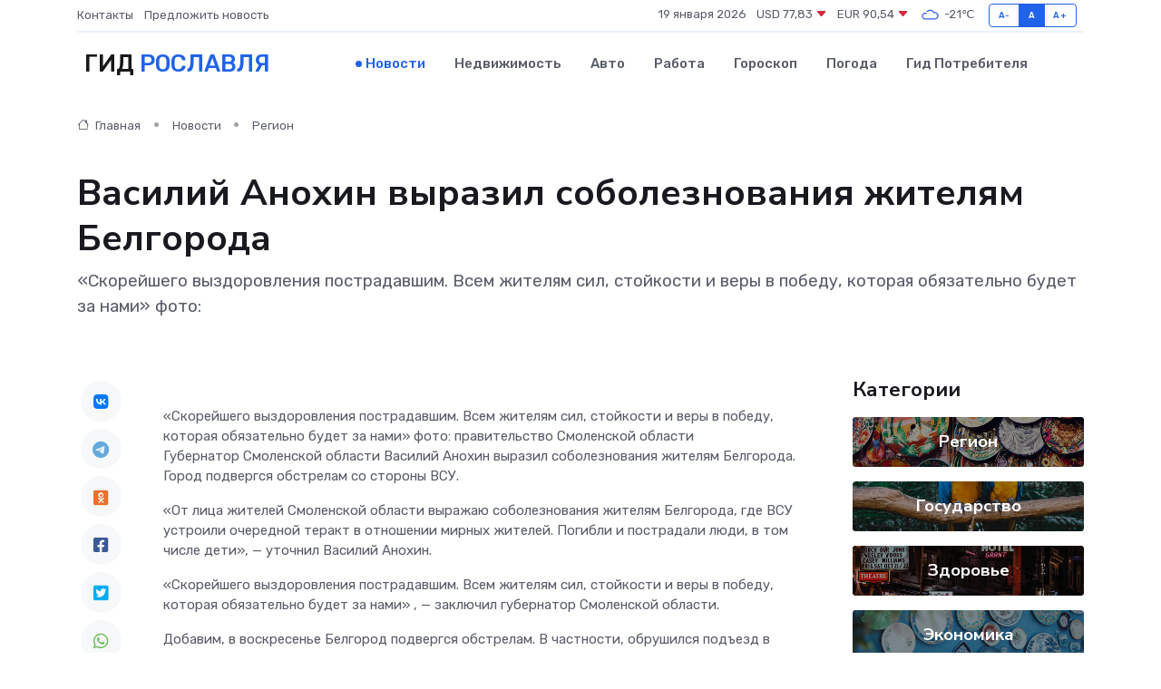

--- FILE ---
content_type: text/html; charset=utf-8
request_url: https://www.google.com/recaptcha/api2/aframe
body_size: 249
content:
<!DOCTYPE HTML><html><head><meta http-equiv="content-type" content="text/html; charset=UTF-8"></head><body><script nonce="EtxUgpnmDdT3Zjj0WJH3Tw">/** Anti-fraud and anti-abuse applications only. See google.com/recaptcha */ try{var clients={'sodar':'https://pagead2.googlesyndication.com/pagead/sodar?'};window.addEventListener("message",function(a){try{if(a.source===window.parent){var b=JSON.parse(a.data);var c=clients[b['id']];if(c){var d=document.createElement('img');d.src=c+b['params']+'&rc='+(localStorage.getItem("rc::a")?sessionStorage.getItem("rc::b"):"");window.document.body.appendChild(d);sessionStorage.setItem("rc::e",parseInt(sessionStorage.getItem("rc::e")||0)+1);localStorage.setItem("rc::h",'1768770751388');}}}catch(b){}});window.parent.postMessage("_grecaptcha_ready", "*");}catch(b){}</script></body></html>